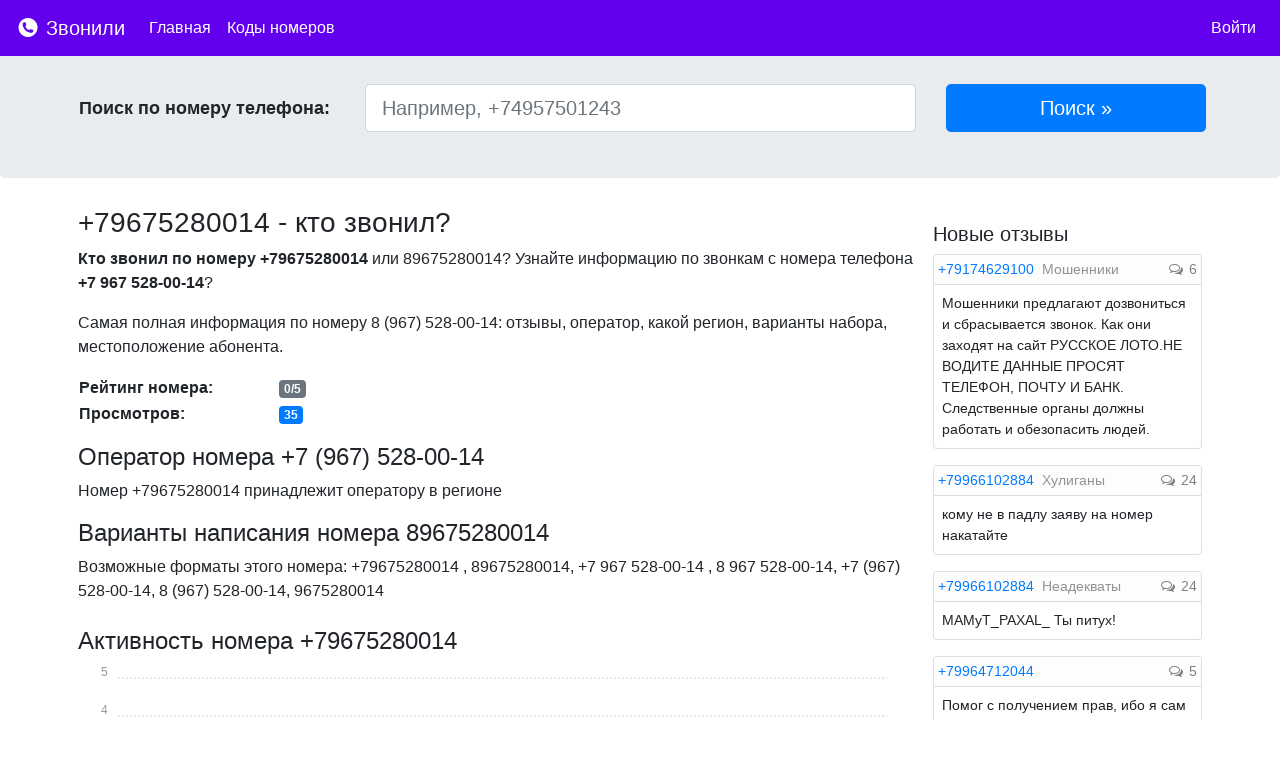

--- FILE ---
content_type: text/html; charset=UTF-8
request_url: https://zvonili.com/phone/9675280014
body_size: 8745
content:
<!DOCTYPE html>
<html lang="ru">
<head>
    <meta charset="utf-8">
    <meta name="viewport" content="width=device-width, initial-scale=1, shrink-to-fit=no">

    <meta name="description" content="Кто звонил с номера?">
    <meta name="author" content="">
    <link rel="icon" href="/favicon.ico">
    <meta name="yandex-verification" content="fd0d7bd4ff299074" />

    <title>+79675280014 - кто звонил с этого номера? Отзывы, рейтинг, комментарии</title>

    <link rel="stylesheet" href="/css/bootstrap.min.css">
    <link rel="stylesheet" href="/css/font-awesome.min.css">
    <link href="/css/main.css" rel="stylesheet">

        <link href="/css/bars-square.css" rel="stylesheet">
    <link href="/css/chartist.min.css" rel="stylesheet">

    <style type="text/css">
        .ct-series-a .ct-bar, .ct-series-a .ct-line, .ct-series-a .ct-point, .ct-series-a .ct-slice-donut {
            stroke: #007bff; !important;
        }
    </style>

        <script>window.yaContextCb=window.yaContextCb||[]</script>
    <script src="https://yandex.ru/ads/system/context.js" async></script>

</head>

<body>

<nav class="navbar navbar-dark navbar-expand-lg fixed-top" style="background-color:  #6200EE !important">
    <a class="navbar-brand" href="/">
        <img src="/img/logo.svg"  style="width: 24px; height: 24px; padding-top: 5px; vertical-align: top">
        Звонили
    </a>

    <button class="navbar-toggler navbar-toggler-right custom-toggler" type="button" data-toggle="collapse"
            data-target="#navbarMenu" aria-controls="navbarMenu" aria-expanded="false"
            aria-label="nac">
        <span class="navbar-toggler-icon" ></span>
    </button>

    <div class="collapse navbar-collapse" id="navbarMenu">
        <ul class="navbar-nav mr-auto">
            <li class="nav-item active">
                <a class="nav-link" href="/">Главная</a>
            </li>
            <li class="nav-item active">
                <a class="nav-link" href="/codes">Коды номеров</a>
            </li>

        </ul>

        <ul class="navbar-nav">
                            <li class="nav-item active">
                    <a class="nav-link" href="https://zvonili.com/login">Войти</a>
                </li>
                    </ul>
    </div>




</nav>



<div class="jumbotron">
    <div class="container p-1">
       <div class="row">

        <form action="/phone/search" method="post" class="form-inline w-100">

            <div class="col-lg-3 find_input">
                <label class="find_title">Поиск по номеру телефона:</label>
            </div>

            <div class="col-lg-6 find_input">
                <input type="text" class="form-control form-control-lg" style="width: 100%" name="number"
                       placeholder="Например, +74957501243" id="number" value="">
            </div>
            <div class="col-lg-3 find_input">
                <input type="submit" class="btn btn-primary btn-lg" style="width: 100%" href="#" value="Поиск &raquo;"
                       role="button"/>
            </div>
            <input type="hidden" name="_token" value="LiJkaofKfhZZXnJxOBbFLsbVLqa9WkH7j0u00DpB">

        </form>

       </div>
    </div>
</div>

<div class="container">
        <div class="row">

        <div class="col-lg-9 p-2" itemscope itemtype="http://schema.org/Place">

            
            <div>
                <h1><span itemprop="name">+79675280014</span> - кто звонил?</h1>
            </div>

            <div class="mt-2">
                <p>
                    <b>Кто звонил по номеру +79675280014</b> или 89675280014?
                    Узнайте информацию по звонкам с номера телефона <b>+7 967 528-00-14</b>?
                </p>
                <p>
                    Самая полная информация по номеру <span itemprop="telephone">8 (967) 528-00-14</span>: отзывы,
                    оператор, какой регион, варианты набора, местоположение абонента.
                </p>

            </div>


                

                <table class="mb-3">
                    <tr>
                        <td style="min-width: 200px;"><span class="font-weight-bold">Рейтинг номера:</span></td>
                        <td><span class="badge badge-secondary">0/5</span>
                        </td>
                    </tr>
                    <tr>
                        <td><span class="font-weight-bold">Просмотров:</span></td>
                        <td><span class="badge badge-primary">35</span></td>
                    </tr>
                                        
                </table>

            <div class="d-md-none">
                <a href="#addnewcomment" class="btn btn-primary btn-sm">Оставить отзыв <i class="fa fa-comment-o"></i></a>
            </div>

            <div class="mt-3">
                <h2>Оператор номера +7 (967) 528-00-14</h2>
                Номер +79675280014 принадлежит оператору  в
                регионе <span itemprop="address"></span>
            </div>

                
            <span itemprop="aggregateRating" itemscope itemtype="http://schema.org/AggregateRating">
            <span itemprop="ratingValue" content="0"></span>
            <span itemprop="reviewCount" content="0"></span>
        </span>


            <div class="mt-3">
                <h2>Варианты написания номера 89675280014</h2>
                Возможные форматы этого номера: +79675280014                , 89675280014, +7 967 528-00-14                , 8 967 528-00-14, +7 (967) 528-00-14,
                8 (967) 528-00-14, 9675280014            </div>

            <div id="act" class="mt-4">
                <h2>Активность номера +79675280014</h2>
                <div id="charts" style="height: 240px;text-anchor: middle"></div>
            </div>

            <div class="mt-3 mb-3">
                <p>
                    Если Вам звонили с номера +7 (967) 528-00-14 - оставьте свой отзыв по этому
                    номеру. Благодаря этому другие пользователи смогут видеть самую актуальную информацию по номеру
                </p>
            </div>

                                <div class="mt-4 mb-4">
                    <!-- Yandex.RTB R-A-271624-1 -->
                    <div id="yandex_rtb_R-A-271624-1"></div>
                    <script type="text/javascript">
                        (function(w, d, n, s, t) {
                            w[n] = w[n] || [];
                            w[n].push(function() {
                                Ya.Context.AdvManager.render({
                                    blockId: "R-A-271624-1",
                                    renderTo: "yandex_rtb_R-A-271624-1",
                                    async: true
                                });
                            });
                            t = d.getElementsByTagName("script")[0];
                            s = d.createElement("script");
                            s.type = "text/javascript";
                            s.src = "//an.yandex.ru/system/context.js";
                            s.async = true;
                            t.parentNode.insertBefore(s, t);
                        })(this, this.document, "yandexContextAsyncCallbacks");
                    </script>
                </div>
                
            <span class="anchor" id="addnewcomment"></span>

            <div class="card border-primary">
                <div class="card-header p-2 bg-primary">
                    <span style="color:white; font-weight: bold;">Добавить отзыв</span>
                </div>
                <div class="card-block p-2">
                    <form action="" method="post" role="form" id="form-comment">
                        <input type="hidden" name="_token" value="LiJkaofKfhZZXnJxOBbFLsbVLqa9WkH7j0u00DpB">
                        <div class="form-group">
                            <label for="comment" class="d-none d-md-block">Комментарий:</label>
                            <textarea class="form-control" placeholder="Ваш комментарий" id="comment" name="comment"
                                      style="min-height: 200px;"
                                      minlength="5" required></textarea>
                        </div>

                        <div class="form-row">
                            <div class="col-md-6">
                                <div class="form-group row">
                                    <label for="name" class="d-none d-md-block col-sm-3 col-form-label">Имя:</label>
                                    <div class="col-sm-8">
                                                                                <input class="form-control" type="text" value="" id="name"
                                               placeholder="Имя"
                                               name="name" required autocomplete="off" minlength="2" maxlength="40">
                                                                            </div>
                                </div>
                            </div>
                            <div class="col-md-6">
                                <div class="form-group row">
                                    <label for="type" class="d-none d-md-block col-sm-4 col-form-label">Тип
                                        звонка:</label>
                                    <div class="col-sm-8">
                                        <select id="type" name="type" class="form-control">
                                            <option value="1">Тип звонка</option>
                                                                                        <option value="1">Другое</option>
                                                                                        <option value="2">Мошенники</option>
                                                                                        <option value="3">Реклама</option>
                                                                                        <option value="4">Коллекторы</option>
                                                                                        <option value="5">Опросы</option>
                                                                                        <option value="6">Хулиганы</option>
                                                                                        <option value="7">Колл-центры</option>
                                                                                        <option value="8">Неадекваты</option>
                                                                                    </select>
                                    </div>

                                </div>
                            </div>


                        </div>
                        <div class="form-row">
                            <div class="col-md-6">
                                <div class="form-group row">
                                    <label for="rating" class="col-sm-3">Оценка:</label>
                                    <div class="col-sm-9">
                                        <select id="rating" name="rating" style="" autocomplete="off">
                                            <option value="1">1</option>
                                            <option value="2">2</option>
                                            <option value="3">3</option>
                                            <option value="4">4</option>
                                            <option value="5">5</option>
                                        </select>
                                    </div>


                                </div>
                            </div>
                        </div>

                        
                        <div class="form-group">
                            <input style="" type="submit" name="send" class="col-md-3 col-12 btn btn-primary"
                                   value="Отправить отзыв"/>
                        </div>

                        
                    </form>
                </div>

            </div>


            <div style="margin-top: 20px;">

                <h4 class="mb-3">Отзывы по номеру +79675280014</h4>

                
                                <div class="mt-3 mb-3"><span>Комментариев пока нет. Будьте первым, кто оставит отзыв на этот номер!</span></div>
                
            </div>

                <div class="mt-2 mb-3">
                    <div class="card">
                        <div class="card-body">
                            <span class="card-title">Поделиться информацией о номере</span>
                            <div class="row mt-2">
                                <div class="col-lg-6">
                                    <div style="display:inline-block">
                                        <a href="https://vk.com/share.php?url=https://zvonili.com/phone/9675280014" target="_blank"><img width="28" height="28" src="/img/vks.svg"></a>
                                    </div>

                                    <div style="display:inline-block" class="ml-2">
                                        <a href="https://www.facebook.com/sharer/sharer.php?u=https://zvonili.com/phone/9675280014" target="_blank"><img width="28" height="28" src="/img/fb.svg"></a>
                                    </div>
                                </div>
                            </div>
                        </div>
                    </div>
                </div>

                
                                    <div class="col-lg-12 mt-3 mb-3 text-center">
                        <a class="btn btn-primary btn-sm" href="#" role="button" data-toggle="modal" data-target="#loginrequired"><i class="fa fa-bell"></i> Подписаться</a>
                    </div>

                    <div class="modal fade" id="loginrequired" tabindex="-1" role="dialog" aria-labelledby="Необходима регистрация" aria-hidden="true">
                        <div class="modal-dialog modal-dialog-centered" role="document">
                            <div class="modal-content">
                                <div class="modal-header">
                                    <h5 class="modal-title" id="exampleModalCenterTitle">Подписаться</h5>
                                    <button type="button" class="close" data-dismiss="modal" aria-label="Close">
                                        <span aria-hidden="true">&times;</span>
                                    </button>
                                </div>
                                <div class="modal-body">
                                    <p>Для того, чтобы подписаться на новые комментарии по этому номеру, пожалуйста, <a href="/login">войдите</a> или <a href="/register">зарегистрируйтесь</a></p>
                                </div>
                                <div class="modal-footer">
                                    <button type="button" class="btn btn-primary" data-dismiss="modal">Закрыть</button>
                                </div>
                            </div>
                        </div>
                    </div>
                
                                <div class="mt-4 mb-3">
                    <div class="card">
                        <div class="card-body">
                            <h4 class="card-title">Похожие номера с отзывами</h4>
                            <div class="row">
                                                                <div class="col-12 col-md-3 mb-2">
                                    <a href="/phone/9675281602">+79675281602</a>                                    Отзывов: 1                                </div>
                                                                <div class="col-12 col-md-3 mb-2">
                                    <a href="/phone/9675281635">+79675281635</a>                                    Отзывов: 1                                </div>
                                                                <div class="col-12 col-md-3 mb-2">
                                    <a href="/phone/9675289422">+79675289422</a>                                    Отзывов: 1                                </div>
                                                                <div class="col-12 col-md-3 mb-2">
                                    <a href="/phone/9675284927">+79675284927</a>                                    Отзывов: 1                                </div>
                                                                <div class="col-12 col-md-3 mb-2">
                                    <a href="/phone/9675284733">+79675284733</a>                                    Отзывов: 1                                </div>
                                                                <div class="col-12 col-md-3 mb-2">
                                    <a href="/phone/9675286489">+79675286489</a>                                    Отзывов: 1                                </div>
                                                                <div class="col-12 col-md-3 mb-2">
                                    <a href="/phone/9675285103">+79675285103</a>                                    Отзывов: 1                                </div>
                                                                <div class="col-12 col-md-3 mb-2">
                                    <a href="/phone/9675286523">+79675286523</a>                                    Отзывов: 1                                </div>
                                                                <div class="col-12 col-md-3 mb-2">
                                    <a href="/phone/9675286775">+79675286775</a>                                    Отзывов: 1                                </div>
                                                                <div class="col-12 col-md-3 mb-2">
                                    <a href="/phone/9675281217">+79675281217</a>                                    Отзывов: 1                                </div>
                                                            </div>
                        </div>
                    </div>
                </div>
                
                                <div class="mt-4 mb-3">
                    <div class="card">
                        <div class="card-body">
                            <h4 class="card-title">Похожие номера</h4>
                            <div class="row">
                                                                <div class="col-12 col-md-3">
                                    <a href="/phone/9675283022">+79675283022</a>                                </div>
                                                                <div class="col-12 col-md-3">
                                    <a href="/phone/9675281143">+79675281143</a>                                </div>
                                                                <div class="col-12 col-md-3">
                                    <a href="/phone/9675281835">+79675281835</a>                                </div>
                                                                <div class="col-12 col-md-3">
                                    <a href="/phone/9675281667">+79675281667</a>                                </div>
                                                                <div class="col-12 col-md-3">
                                    <a href="/phone/9675284615">+79675284615</a>                                </div>
                                                                <div class="col-12 col-md-3">
                                    <a href="/phone/9675282597">+79675282597</a>                                </div>
                                                                <div class="col-12 col-md-3">
                                    <a href="/phone/9675285483">+79675285483</a>                                </div>
                                                                <div class="col-12 col-md-3">
                                    <a href="/phone/9675289364">+79675289364</a>                                </div>
                                                                <div class="col-12 col-md-3">
                                    <a href="/phone/9675288798">+79675288798</a>                                </div>
                                                                <div class="col-12 col-md-3">
                                    <a href="/phone/9675281498">+79675281498</a>                                </div>
                                                                <div class="col-12 col-md-3">
                                    <a href="/phone/9675285875">+79675285875</a>                                </div>
                                                                <div class="col-12 col-md-3">
                                    <a href="/phone/9675280879">+79675280879</a>                                </div>
                                                                <div class="col-12 col-md-3">
                                    <a href="/phone/9675281495">+79675281495</a>                                </div>
                                                                <div class="col-12 col-md-3">
                                    <a href="/phone/9675283221">+79675283221</a>                                </div>
                                                                <div class="col-12 col-md-3">
                                    <a href="/phone/9675289521">+79675289521</a>                                </div>
                                                                <div class="col-12 col-md-3">
                                    <a href="/phone/9675287331">+79675287331</a>                                </div>
                                                                <div class="col-12 col-md-3">
                                    <a href="/phone/9675285576">+79675285576</a>                                </div>
                                                                <div class="col-12 col-md-3">
                                    <a href="/phone/9675286174">+79675286174</a>                                </div>
                                                                <div class="col-12 col-md-3">
                                    <a href="/phone/9675288758">+79675288758</a>                                </div>
                                                                <div class="col-12 col-md-3">
                                    <a href="/phone/9675282651">+79675282651</a>                                </div>
                                                            </div>
                        </div>
                    </div>
                </div>
                
            <div style="margin-bottom: 20px; margin-top: 20px;">
                Если Вы являетесь владельцем данного номера и считаете, что здесь опубликована неверная или заведомо ложная информация, пожалуйста, напишите нам об этом - <a href="/contact">обратная связь</a>
            </div>
        </div>
        <div class="col-lg-3 p-2">

            
                <div class="mt-3 mb-3">
                    <div id="yandex_rtb_side"></div>
                    <script>window.yaContextCb.push(()=>{ Ya.Context.AdvManager.render({ renderTo: 'yandex_rtb_side', blockId: window.innerWidth > 375 ? 'R-A-271624-6' : 'R-A-271624-5' }) })</script>
                </div>

            

                <h4 class="mt-2 mb-2">Новые отзывы</h4>

                                <div class="card w-100 mb-3 mdm">
                    <div class="card-header p-1" style="background-color: #FDFDFD">
                        <a class="pr-1"  href="/phone/9174629100">+79174629100</a>
                        <span class="" style="color: #909497 ;display: inline;">Мошенники</span></span>
                        <span class="float-right">
                          <span class="phone_comments"><i
                                      class="fa fa-comments-o"></i> 6</span>
                    </span>

                    </div>

                    <div class="card-block p-2">
                        <span>Мошенники предлагают  дозвониться и сбрасывается звонок. Как они заходят на сайт РУССКОЕ ЛОТО.НЕ ВОДИТЕ ДАННЫЕ ПРОСЯТ ТЕЛЕФОН, ПОЧТУ И БАНК. Следственные органы должны работать и обезопасить людей.</span>
                    </div>

                </div>

                                <div class="card w-100 mb-3 mdm">
                    <div class="card-header p-1" style="background-color: #FDFDFD">
                        <a class="pr-1"  href="/phone/9966102884">+79966102884</a>
                        <span class="" style="color: #909497 ;display: inline;">Хулиганы</span></span>
                        <span class="float-right">
                          <span class="phone_comments"><i
                                      class="fa fa-comments-o"></i> 24</span>
                    </span>

                    </div>

                    <div class="card-block p-2">
                        <span>кому не в падлу заяву на номер накатайте</span>
                    </div>

                </div>

                                <div class="card w-100 mb-3 mdm">
                    <div class="card-header p-1" style="background-color: #FDFDFD">
                        <a class="pr-1"  href="/phone/9966102884">+79966102884</a>
                        <span class="" style="color: #909497 ;display: inline;">Неадекваты</span></span>
                        <span class="float-right">
                          <span class="phone_comments"><i
                                      class="fa fa-comments-o"></i> 24</span>
                    </span>

                    </div>

                    <div class="card-block p-2">
                        <span>MAMyT_PAXAL_ Ты питух!</span>
                    </div>

                </div>

                                <div class="card w-100 mb-3 mdm">
                    <div class="card-header p-1" style="background-color: #FDFDFD">
                        <a class="pr-1"  href="/phone/9964712044">+79964712044</a>
                        </span>
                        <span class="float-right">
                          <span class="phone_comments"><i
                                      class="fa fa-comments-o"></i> 5</span>
                    </span>

                    </div>

                    <div class="card-block p-2">
                        <span>Помог с получением прав, ибо я сам с Казахстана, были проблемы. Благодарю</span>
                    </div>

                </div>

                                <div class="card w-100 mb-3 mdm">
                    <div class="card-header p-1" style="background-color: #FDFDFD">
                        <a class="pr-1"  href="/phone/9966102884">+79966102884</a>
                        <span class="" style="color: #909497 ;display: inline;">Неадекваты</span></span>
                        <span class="float-right">
                          <span class="phone_comments"><i
                                      class="fa fa-comments-o"></i> 24</span>
                    </span>

                    </div>

                    <div class="card-block p-2">
                        <span>MAMyT_PAXAL_27410  С этого аккаунта и писал угрозы и тут сам же и написал XDDD</span>
                    </div>

                </div>

                                <div class="card w-100 mb-3 mdm">
                    <div class="card-header p-1" style="background-color: #FDFDFD">
                        <a class="pr-1"  href="/phone/9966102884">+79966102884</a>
                        </span>
                        <span class="float-right">
                          <span class="phone_comments"><i
                                      class="fa fa-comments-o"></i> 24</span>
                    </span>

                    </div>

                    <div class="card-block p-2">
                        <span>В онлайн игре обещал вырезать всю семью...</span>
                    </div>

                </div>

                                <div class="card w-100 mb-3 mdm">
                    <div class="card-header p-1" style="background-color: #FDFDFD">
                        <a class="pr-1"  href="/phone/9161238386">+79161238386</a>
                        </span>
                        <span class="float-right">
                          <span class="phone_comments"><i
                                      class="fa fa-comments-o"></i> 1</span>
                    </span>

                    </div>

                    <div class="card-block p-2">
                        <span>Звонят автодор, предлагают погасить задолженность чужого номера и марки авто, звонят в раза два в неделю,перестад отвечать,меняются два задних номера и так по списку, не знаю куда обрашщаться,достали...</span>
                    </div>

                </div>

                                <div class="card w-100 mb-3 mdm">
                    <div class="card-header p-1" style="background-color: #FDFDFD">
                        <a class="pr-1"  href="/phone/9966102884">+79966102884</a>
                        <span class="" style="color: #909497 ;display: inline;">Мошенники</span></span>
                        <span class="float-right">
                          <span class="phone_comments"><i
                                      class="fa fa-comments-o"></i> 24</span>
                    </span>

                    </div>

                    <div class="card-block p-2">
                        <span>Потрогай мою вехотку</span>
                    </div>

                </div>

                                <div class="card w-100 mb-3 mdm">
                    <div class="card-header p-1" style="background-color: #FDFDFD">
                        <a class="pr-1"  href="/phone/4152415791">+74152415791</a>
                        <span class="" style="color: #909497 ;display: inline;">Неадекваты</span></span>
                        <span class="float-right">
                          <span class="phone_comments"><i
                                      class="fa fa-comments-o"></i> 2</span>
                    </span>

                    </div>

                    <div class="card-block p-2">
                        <span>Скзал - потрогайй мою колбаску и скинул звонок!</span>
                    </div>

                </div>

                                <div class="card w-100 mb-3 mdm">
                    <div class="card-header p-1" style="background-color: #FDFDFD">
                        <a class="pr-1"  href="/phone/9773024172">+79773024172</a>
                        </span>
                        <span class="float-right">
                          <span class="phone_comments"><i
                                      class="fa fa-comments-o"></i> 1</span>
                    </span>

                    </div>

                    <div class="card-block p-2">
                        <span>Короткий звонок и сброс</span>
                    </div>

                </div>

                                <div class="card w-100 mb-3 mdm">
                    <div class="card-header p-1" style="background-color: #FDFDFD">
                        <a class="pr-1"  href="/phone/9966102884">+79966102884</a>
                        <span class="" style="color: #909497 ;display: inline;">Хулиганы</span></span>
                        <span class="float-right">
                          <span class="phone_comments"><i
                                      class="fa fa-comments-o"></i> 24</span>
                    </span>

                    </div>

                    <div class="card-block p-2">
                        <span>Крайне неадекватный человек владеет этим номером!!! В онлайн игре обещал вырезать всю семью...</span>
                    </div>

                </div>

                                <div class="card w-100 mb-3 mdm">
                    <div class="card-header p-1" style="background-color: #FDFDFD">
                        <a class="pr-1"  href="/phone/9670363431">+79670363431</a>
                        <span class="" style="color: #909497 ;display: inline;">Мошенники</span></span>
                        <span class="float-right">
                          <span class="phone_comments"><i
                                      class="fa fa-comments-o"></i> 1</span>
                    </span>

                    </div>

                    <div class="card-block p-2">
                        <span>Ошейники, обманывают с ремонтом</span>
                    </div>

                </div>

                                <div class="card w-100 mb-3 mdm">
                    <div class="card-header p-1" style="background-color: #FDFDFD">
                        <a class="pr-1"  href="/phone/9966102884">+79966102884</a>
                        <span class="" style="color: #909497 ;display: inline;">Хулиганы</span></span>
                        <span class="float-right">
                          <span class="phone_comments"><i
                                      class="fa fa-comments-o"></i> 24</span>
                    </span>

                    </div>

                    <div class="card-block p-2">
                        <span>угроы, видать не полноценный,.</span>
                    </div>

                </div>

                                <div class="card w-100 mb-3 mdm">
                    <div class="card-header p-1" style="background-color: #FDFDFD">
                        <a class="pr-1"  href="/phone/9966102884">+79966102884</a>
                        <span class="" style="color: #909497 ;display: inline;">Неадекваты</span></span>
                        <span class="float-right">
                          <span class="phone_comments"><i
                                      class="fa fa-comments-o"></i> 24</span>
                    </span>

                    </div>

                    <div class="card-block p-2">
                        <span>Код сотового оператора: Yota [Ростовская область]</span>
                    </div>

                </div>

                                <div class="card w-100 mb-3 mdm">
                    <div class="card-header p-1" style="background-color: #FDFDFD">
                        <a class="pr-1"  href="/phone/9966102884">+79966102884</a>
                        </span>
                        <span class="float-right">
                          <span class="phone_comments"><i
                                      class="fa fa-comments-o"></i> 24</span>
                    </span>

                    </div>

                    <div class="card-block p-2">
                        <span>Где оно находиться ???</span>
                    </div>

                </div>

                                <div class="card w-100 mb-3 mdm">
                    <div class="card-header p-1" style="background-color: #FDFDFD">
                        <a class="pr-1"  href="/phone/9966102884">+79966102884</a>
                        <span class="" style="color: #909497 ;display: inline;">Неадекваты</span></span>
                        <span class="float-right">
                          <span class="phone_comments"><i
                                      class="fa fa-comments-o"></i> 24</span>
                    </span>

                    </div>

                    <div class="card-block p-2">
                        <span>По моему звонил психически ненормальный...В онлайн игре обещал вырезать всю семью...</span>
                    </div>

                </div>

                                <div class="card w-100 mb-3 mdm">
                    <div class="card-header p-1" style="background-color: #FDFDFD">
                        <a class="pr-1"  href="/phone/9966102884">+79966102884</a>
                        </span>
                        <span class="float-right">
                          <span class="phone_comments"><i
                                      class="fa fa-comments-o"></i> 24</span>
                    </span>

                    </div>

                    <div class="card-block p-2">
                        <span>имя ниже - это имя отражалось в игре</span>
                    </div>

                </div>

                                <div class="card w-100 mb-3 mdm">
                    <div class="card-header p-1" style="background-color: #FDFDFD">
                        <a class="pr-1"  href="/phone/9966102884">+79966102884</a>
                        <span class="" style="color: #909497 ;display: inline;">Неадекваты</span></span>
                        <span class="float-right">
                          <span class="phone_comments"><i
                                      class="fa fa-comments-o"></i> 24</span>
                    </span>

                    </div>

                    <div class="card-block p-2">
                        <span>угрозы в онлайн игре</span>
                    </div>

                </div>

                                <div class="card w-100 mb-3 mdm">
                    <div class="card-header p-1" style="background-color: #FDFDFD">
                        <a class="pr-1"  href="/phone/9966102884">+79966102884</a>
                        <span class="" style="color: #909497 ;display: inline;">Хулиганы</span></span>
                        <span class="float-right">
                          <span class="phone_comments"><i
                                      class="fa fa-comments-o"></i> 24</span>
                    </span>

                    </div>

                    <div class="card-block p-2">
                        <span>пришли угрозы в игре, был указан этот номер
полагаю авто рассылка случайным людям</span>
                    </div>

                </div>

                                <div class="card w-100 mb-3 mdm">
                    <div class="card-header p-1" style="background-color: #FDFDFD">
                        <a class="pr-1"  href="/phone/9614116206">+79614116206</a>
                        </span>
                        <span class="float-right">
                          <span class="phone_comments"><i
                                      class="fa fa-comments-o"></i> 6</span>
                    </span>

                    </div>

                    <div class="card-block p-2">
                        <span>не могу сказать ничего плохого - отлитчный сервис помощи студентам, в трудную минуту - выручают всегда</span>
                    </div>

                </div>

                

        </div>

    </div>

    <div class="d-md-none" style="float: right; bottom: 18px; right: 18px; position: fixed;">
        <a href="#addnewcomment">
            <svg xmlns="http://www.w3.org/2000/svg" xmlns:xlink="http://www.w3.org/1999/xlink" style="width: 8vw; height: 8vw;" x="0px" y="0px" viewBox="0 0 122.879 122.879" enable-background="new 0 0 122.879 122.879" xml:space="preserve"><g><path fill="#007bff" fill-rule="evenodd" clip-rule="evenodd" d="M104.885,17.995c23.993,23.994,23.993,62.896,0,86.89 c-23.994,23.993-62.896,23.993-86.89,0c-23.993-23.994-23.993-62.896,0-86.89C41.989-5.998,80.891-5.998,104.885,17.995 L104.885,17.995z M93.607,57.949c1.928,0,3.49,1.563,3.49,3.49c0,1.928-1.563,3.49-3.49,3.49H64.93v28.678 c0,1.928-1.563,3.49-3.49,3.49c-1.927,0-3.489-1.563-3.489-3.49V64.93H29.272c-1.928,0-3.491-1.563-3.491-3.49 c0-1.927,1.563-3.49,3.491-3.49H57.95V29.271c0-1.927,1.563-3.49,3.489-3.49c1.928,0,3.49,1.563,3.49,3.49v28.678H93.607 L93.607,57.949z"/></g></svg>
        </a>
    </div>

    <script type="text/javascript">
        var labels = [];
        var series = [];
    </script>

</div><!-- /container -->


<footer class="footer">
    <div class="container">
        <span><a href="/rules">Правила</a></span>
        <span class="ml-3"><a href="/contact">Контакты</a></span>
        <span class="ml-3"><a href="https://play.google.com/store/apps/details?id=com.aksis.whocalls&referrer=utm_source%3Dsite%26utm_medium%3Dbanner%26utm_term%3Dapp%26utm_campaign%3Dzvonili" target="_blank"><img style="width: 110px;" src="/img/gplay.svg"></a></span>
        <span class="ml-3"><a href="https://vk.com/zvonilicom" target="_blank"><img width="24" height="24" src="/img/vk.svg"></a></span>
        <span style="float: right" class="text-muted">zvonili.com 2021</span>
    </div>
</footer>

<script src="/js/jquery-3.3.1.min.js"></script>
<script src="/js/popper.min.js"></script>
<script src="/js/bootstrap.min.js"></script>

<script src="/js/initial.min.js"></script>
<script src="/js/main.js"></script>

    <script src="/js/jquery.barrating.min.js"></script>
    <script src="/js/parsley.min.js"></script>
    <script src="/js/chartist.min.js"></script>
    <script src="/js/form.js"></script>

<!-- Yandex.Metrika counter -->
<script type="text/javascript" >
    (function (d, w, c) {
        (w[c] = w[c] || []).push(function() {
            try {
                w.yaCounter45696432 = new Ya.Metrika({
                    id:45696432,
                    clickmap:true,
                    trackLinks:true,
                    accurateTrackBounce:true
                });
            } catch(e) { }
        });

        var n = d.getElementsByTagName("script")[0],
            s = d.createElement("script"),
            f = function () { n.parentNode.insertBefore(s, n); };
        s.type = "text/javascript";
        s.async = true;
        s.src = "https://mc.yandex.ru/metrika/watch.js";

        if (w.opera == "[object Opera]") {
            d.addEventListener("DOMContentLoaded", f, false);
        } else { f(); }
    })(document, window, "yandex_metrika_callbacks");
</script>
<noscript><div><img src="https://mc.yandex.ru/watch/45696432" style="position:absolute; left:-9999px;" alt="" /></div></noscript>
<!-- /Yandex.Metrika counter -->

</body>
</html>